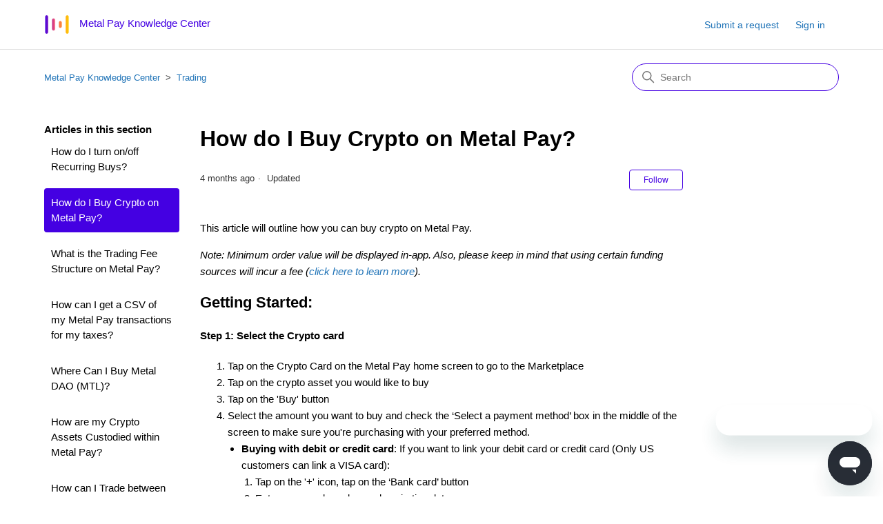

--- FILE ---
content_type: text/html; charset=utf-8
request_url: https://help.metalpay.com/hc/en-us/articles/4409463521943-How-do-I-Buy-Crypto-on-Metal-Pay
body_size: 7422
content:
<!DOCTYPE html>
<html dir="ltr" lang="en-US">
<head>
  <meta charset="utf-8" />
  <!-- v26823 -->


  <title>How do I Buy Crypto on Metal Pay? &ndash; Metal Pay Knowledge Center</title>

  

  <meta name="description" content="This article will outline how you can buy crypto on Metal Pay.Note: Minimum order value will be displayed in-app. Also, please keep in..." /><meta property="og:image" content="https://help.metalpay.com/hc/theming_assets/01K1T7T9AD90CJ1B999PG535EA" />
<meta property="og:type" content="website" />
<meta property="og:site_name" content="Metal Pay Knowledge Center" />
<meta property="og:title" content="How do I Buy Crypto on Metal Pay?" />
<meta property="og:description" content="This article will outline how you can buy crypto on Metal Pay.Note: Minimum order value will be displayed in-app. Also, please keep in mind that using certain funding sources will incur a fee (clic..." />
<meta property="og:url" content="https://help.metalpay.com/hc/en-us/articles/4409463521943-How-do-I-Buy-Crypto-on-Metal-Pay" />
<link rel="canonical" href="https://help.metalpay.com/hc/en-us/articles/4409463521943-How-do-I-Buy-Crypto-on-Metal-Pay">
<link rel="alternate" hreflang="en-us" href="https://help.metalpay.com/hc/en-us/articles/4409463521943-How-do-I-Buy-Crypto-on-Metal-Pay">
<link rel="alternate" hreflang="es" href="https://help.metalpay.com/hc/es/articles/4409463521943--C%C3%B3mo-compro-criptomonedas-en-Metal-Pay">
<link rel="alternate" hreflang="x-default" href="https://help.metalpay.com/hc/en-us/articles/4409463521943-How-do-I-Buy-Crypto-on-Metal-Pay">

  <link rel="stylesheet" href="//static.zdassets.com/hc/assets/application-f34d73e002337ab267a13449ad9d7955.css" media="all" id="stylesheet" />
  <link rel="stylesheet" type="text/css" href="/hc/theming_assets/11417505/1500002101382/style.css?digest=35976337579543">

  <link rel="icon" type="image/x-icon" href="/hc/theming_assets/01HZPB29WZQ49829W8RJDFQ921">

    

  <meta content="width=device-width, initial-scale=1.0" name="viewport" />

  
</head>
<body class="">
  
  
  

  <a class="skip-navigation" tabindex="1" href="#main-content">Skip to main content</a>

<header class="header">
  <div class="logo">
    <a title="Home" href="/hc/en-us">
      <img src="/hc/theming_assets/01K1T7T9AD90CJ1B999PG535EA" alt="Metal Pay Knowledge Center Help Center home page" />
      
        <span aria-hidden="true">Metal Pay Knowledge Center</span>
      
    </a>
  </div>
  <div class="nav-wrapper">
    <button class="menu-button" aria-controls="user-nav" aria-expanded="false" aria-label="Toggle navigation menu">
      <svg xmlns="http://www.w3.org/2000/svg" width="16" height="16" focusable="false" viewBox="0 0 16 16" class="icon-menu">
        <path fill="none" stroke="currentColor" stroke-linecap="round" d="M1.5 3.5h13m-13 4h13m-13 4h13"/>
      </svg>
    </button>
    <nav class="user-nav" id="user-nav">
      
      <a class="submit-a-request" href="/hc/en-us/requests/new">Submit a request</a>
    </nav>
    
      <a class="sign-in" rel="nofollow" data-auth-action="signin" title="Opens a dialog" role="button" href="https://metalpay.zendesk.com/access?brand_id=1500002101382&amp;return_to=https%3A%2F%2Fhelp.metalpay.com%2Fhc%2Fen-us%2Farticles%2F4409463521943-How-do-I-Buy-Crypto-on-Metal-Pay">
        Sign in
      </a>
    
  </div>
</header>
<script type="text/javascript" id="statuspage-widget" statuspage="https://metalpay.statuspage.io/" src="/hc/theming_assets/01HZPB29E69ZTSDZG41J15DRM5"></script>

  <main role="main">
    <div class="container-divider"></div>
<div class="container">
  <nav class="sub-nav">
    <ol class="breadcrumbs">
  
    <li title="Metal Pay Knowledge Center">
      
        <a href="/hc/en-us">Metal Pay Knowledge Center</a>
      
    </li>
  
    <li title="Trading">
      
        <a href="/hc/en-us/sections/4409445418519-Trading">Trading</a>
      
    </li>
  
</ol>

    <div class="search-container">
      <svg xmlns="http://www.w3.org/2000/svg" width="12" height="12" focusable="false" viewBox="0 0 12 12" class="search-icon">
        <circle cx="4.5" cy="4.5" r="4" fill="none" stroke="currentColor"/>
        <path stroke="currentColor" stroke-linecap="round" d="M11 11L7.5 7.5"/>
      </svg>
      <form role="search" class="search" data-search="" action="/hc/en-us/search" accept-charset="UTF-8" method="get"><input type="hidden" name="utf8" value="&#x2713;" autocomplete="off" /><input type="hidden" name="category" id="category" value="4408646999191" autocomplete="off" />
<input type="search" name="query" id="query" placeholder="Search" aria-label="Search" /></form>
    </div>
  </nav>

  <div class="article-container" id="article-container">
    <aside class="article-sidebar" aria-labelledby="section-articles-title">
      
        <div class="collapsible-sidebar">
          <button type="button" class="collapsible-sidebar-toggle" aria-labelledby="section-articles-title" aria-expanded="false">
            <svg xmlns="http://www.w3.org/2000/svg" width="20" height="20" focusable="false" viewBox="0 0 12 12" aria-hidden="true" class="collapsible-sidebar-toggle-icon chevron-icon">
              <path fill="none" stroke="currentColor" stroke-linecap="round" d="M3 4.5l2.6 2.6c.2.2.5.2.7 0L9 4.5"/>
            </svg>
            <svg xmlns="http://www.w3.org/2000/svg" width="20" height="20" focusable="false" viewBox="0 0 12 12" aria-hidden="true" class="collapsible-sidebar-toggle-icon x-icon">
              <path stroke="currentColor" stroke-linecap="round" d="M3 9l6-6m0 6L3 3"/>
            </svg>
          </button>
          <span id="section-articles-title" class="collapsible-sidebar-title sidenav-title">
            Articles in this section
          </span>
          <div class="collapsible-sidebar-body">
            <ul>
              
                <li>
                  <a href="/hc/en-us/articles/4420697751063-How-do-I-turn-on-off-Recurring-Buys" class="sidenav-item ">How do I turn on/off Recurring Buys?</a>
                </li>
              
                <li>
                  <a href="/hc/en-us/articles/4409463521943-How-do-I-Buy-Crypto-on-Metal-Pay" class="sidenav-item current-article">How do I Buy Crypto on Metal Pay?</a>
                </li>
              
                <li>
                  <a href="/hc/en-us/articles/4409463514391-What-is-the-Trading-Fee-Structure-on-Metal-Pay" class="sidenav-item ">What is the Trading Fee Structure on Metal Pay?</a>
                </li>
              
                <li>
                  <a href="/hc/en-us/articles/4430845775127-How-can-I-get-a-CSV-of-my-Metal-Pay-transactions-for-my-taxes" class="sidenav-item ">How can I get a CSV of my Metal Pay transactions for my taxes?</a>
                </li>
              
                <li>
                  <a href="/hc/en-us/articles/4417456813591-Where-Can-I-Buy-Metal-DAO-MTL" class="sidenav-item ">Where Can I Buy Metal DAO (MTL)?</a>
                </li>
              
                <li>
                  <a href="/hc/en-us/articles/4409449581719-How-are-my-Crypto-Assets-Custodied-within-Metal-Pay" class="sidenav-item ">How are my Crypto Assets Custodied within Metal Pay?</a>
                </li>
              
                <li>
                  <a href="/hc/en-us/articles/4409464783127-How-can-I-Trade-between-Cryptocurrencies-on-Metal-Pay" class="sidenav-item ">How can I Trade between Cryptocurrencies on Metal Pay?</a>
                </li>
              
                <li>
                  <a href="/hc/en-us/articles/4409449225495-How-do-I-Sell-Crypto-on-Metal-Pay" class="sidenav-item ">How do I Sell Crypto on Metal Pay?</a>
                </li>
              
                <li>
                  <a href="/hc/en-us/articles/4409447985303-What-Cryptocurrencies-are-Available-for-Trading-on-Metal-Pay" class="sidenav-item ">What Cryptocurrencies are Available for Trading on Metal Pay?</a>
                </li>
              
            </ul>
            
          </div>
        </div>
      
    </aside>

    <article id="main-content" class="article">
      <header class="article-header">
        <h1 title="How do I Buy Crypto on Metal Pay?" class="article-title">
          How do I Buy Crypto on Metal Pay?
          
        </h1>

        <div class="article-author">
          
          <div class="article-meta">
            

            <ul class="meta-group">
              
                <li class="meta-data"><time datetime="2025-08-23T19:13:45Z" title="2025-08-23T19:13:45Z" data-datetime="relative">August 23, 2025 19:13</time></li>
                <li class="meta-data">Updated</li>
              
            </ul>
          </div>
        </div>

        
          <div class="article-subscribe"><div data-helper="subscribe" data-json="{&quot;item&quot;:&quot;article&quot;,&quot;url&quot;:&quot;/hc/en-us/articles/4409463521943-How-do-I-Buy-Crypto-on-Metal-Pay/subscription.json&quot;,&quot;follow_label&quot;:&quot;Follow&quot;,&quot;unfollow_label&quot;:&quot;Unfollow&quot;,&quot;following_label&quot;:&quot;Following&quot;,&quot;can_subscribe&quot;:true,&quot;is_subscribed&quot;:false}"></div></div>
        
      </header>

      <section class="article-info">
        <div class="article-content">
          <div class="article-body"><p>This article will outline how you can buy crypto on Metal Pay.</p><p><em>Note: Minimum order value will be displayed in-app. Also, please keep in mind that using certain funding sources will incur a fee (</em><a href="https://help.metalpay.com/hc/en-us/articles/8454661094679" target="_blank" rel="noopener noreferrer"><em>click here to learn more</em></a><em>).</em></p><h2 id="h_01HA3T8QPAZXBZQCANDXHG3DW9">Getting Started:</h2><p><strong>Step 1: Select the Crypto card</strong></p><ol>
<li>Tap on the Crypto Card on the Metal Pay home screen to go to the Marketplace</li>
<li>Tap on the crypto asset you would like to buy</li>
<li>Tap on the 'Buy' button</li>
<li>Select the amount you want to buy and check the ‘Select a payment method’ box in the middle of the screen to make sure you're purchasing with your preferred method.<ul>
<li>
<strong>Buying with debit or credit card</strong>: If you want to link your debit card or credit card (Only US customers can link a VISA card):<ol>
<li>Tap on the '+' icon, tap on the ‘Bank card’ button</li>
<li>Enter your card number and expiration date</li>
<li>Enter your CVV code and tap on the 'Done' button, and tap on 'Continue' if all the info is correct. </li>
<li>To finish linking the card, enter the postal code associated with your card's billing address.</li>
<li>Tap on the ‘Link card to Metal Pay’ button</li>
<li>Your debit card is now linked. Click on the box and select the debit card you'd like to use.</li>
</ol>
</li>
<li>
<strong>Buying with other Crypto</strong>:<ol>
<li>Click on the ‘Select a payment method’ box in the middle of the Buy screen to change your payment method</li>
<li>From there, scroll down to find the desired crypto you'd like to trade</li>
</ol>
</li>
</ul>
</li>
</ol><p><strong>Step 2</strong>: <strong>Enter the amount you want to buy</strong>:</p><ol><li>Select the amount you want to buy and check the ‘Select a payment method’ box in the middle of the screen to make sure you're purchasing with your preferred method.</li></ol><p><strong>Step 3</strong>: <strong>Finalize purchase</strong>:</p><ol>
<li>Tap on the 'Review' button.</li>
<li>Review the purchase.</li>
<li>Tap on the ‘Buy Crypto' button to confirm.</li>
</ol><p><strong>Cryptocurrency transactions are highly volatile and risky. All sales after submission are final. Metal Pay cannot cancel or reverse cryptocurrency transactions and is not liable for any errors, losses, or delays.</strong></p><p>&nbsp;</p><p class="wysiwyg-text-align-center"><img src="/hc/article_attachments/18086647728151" alt="How can I Trade between Cryptocurrencies on Metal Pay_.gif" width="253" height="450"></p><p>&nbsp;</p><h4 id="h_01H9D54MH220Q0Z5KNZR8VV2QE">
<span class="wysiwyg-font-size-medium"><strong style="box-sizing: border-box; font-weight: bolder;">If you have any questions about this guide or just want to say “Hi”,&nbsp; </strong></span><a style="background-color: transparent; box-sizing: border-box; color: rgb(31, 115, 183); text-decoration: none;" href="https://help.metalpay.com/hc/en-us/articles/17242938695831" target="_blank" rel="noopener noreferrer"><span class="wysiwyg-font-size-medium"><strong style="box-sizing: border-box; font-weight: bolder;">find out how you can contact our Client Services team</strong></span></a><span class="wysiwyg-font-size-medium"><strong style="box-sizing: border-box; font-weight: bolder;">. Also be sure to follow our Client Services Help Center on X (</strong></span><a style="background-color: transparent; box-sizing: border-box; color: rgb(31, 115, 183); text-decoration: none;" href="https://twitter.com/metalhelpsme" target="_blank" rel="noopener noreferrer"><span class="wysiwyg-font-size-medium"><strong style="box-sizing: border-box; font-weight: bolder;">@MetalHelpsMe</strong></span></a><span class="wysiwyg-font-size-medium"><strong style="box-sizing: border-box; font-weight: bolder;">) to stay up to date and learn how to get the most out of your Metal Pay experience!</strong></span>
</h4></div>
          
        </div>
      </section>

      <footer>
        <div class="article-footer">
          
            <div class="article-share">
  <ul class="share">
    <li>
      <a href="https://www.facebook.com/share.php?title=How+do+I+Buy+Crypto+on+Metal+Pay%3F&u=https%3A%2F%2Fhelp.metalpay.com%2Fhc%2Fen-us%2Farticles%2F4409463521943-How-do-I-Buy-Crypto-on-Metal-Pay" class="share-facebook" aria-label="Facebook">
        <svg xmlns="http://www.w3.org/2000/svg" width="12" height="12" focusable="false" viewBox="0 0 12 12" aria-label="Share this page on Facebook">
          <path fill="currentColor" d="M6 0a6 6 0 01.813 11.945V7.63h1.552l.244-1.585H6.812v-.867c0-.658.214-1.242.827-1.242h.985V2.55c-.173-.024-.538-.075-1.23-.075-1.444 0-2.29.767-2.29 2.513v1.055H3.618v1.585h1.484v4.304A6.001 6.001 0 016 0z"/>
        </svg>
      </a>
    </li>
    <li>
      <a href="https://twitter.com/share?lang=en&text=How+do+I+Buy+Crypto+on+Metal+Pay%3F&url=https%3A%2F%2Fhelp.metalpay.com%2Fhc%2Fen-us%2Farticles%2F4409463521943-How-do-I-Buy-Crypto-on-Metal-Pay" class="share-twitter" aria-label="X Corp">
        <svg xmlns="http://www.w3.org/2000/svg" width="12" height="12" focusable="false" viewBox="0 0 12 12" aria-label="Share this page on X Corp">
          <path fill="currentColor" d="M.0763914 0 3.60864 0 6.75369 4.49755 10.5303 0 11.6586 0 7.18498 5.11431 12 12 8.46775 12 5.18346 7.30333 1.12825 12 0 12 4.7531 6.6879z"/>
        </svg>
      </a>
    </li>
    <li>
      <a href="https://www.linkedin.com/shareArticle?mini=true&source=Metal+Pay&title=How+do+I+Buy+Crypto+on+Metal+Pay%3F&url=https%3A%2F%2Fhelp.metalpay.com%2Fhc%2Fen-us%2Farticles%2F4409463521943-How-do-I-Buy-Crypto-on-Metal-Pay" class="share-linkedin" aria-label="LinkedIn">
        <svg xmlns="http://www.w3.org/2000/svg" width="12" height="12" focusable="false" viewBox="0 0 12 12" aria-label="Share this page on LinkedIn">
          <path fill="currentColor" d="M10.8 0A1.2 1.2 0 0112 1.2v9.6a1.2 1.2 0 01-1.2 1.2H1.2A1.2 1.2 0 010 10.8V1.2A1.2 1.2 0 011.2 0h9.6zM8.09 4.356a1.87 1.87 0 00-1.598.792l-.085.133h-.024v-.783H4.676v5.727h1.778V7.392c0-.747.142-1.47 1.068-1.47.913 0 .925.854.925 1.518v2.785h1.778V7.084l-.005-.325c-.05-1.38-.456-2.403-2.13-2.403zm-4.531.142h-1.78v5.727h1.78V4.498zm-.89-2.846a1.032 1.032 0 100 2.064 1.032 1.032 0 000-2.064z"/>
        </svg>
      </a>
    </li>
  </ul>

</div>
          
          
        </div>
        
          <div class="article-votes">
            <span class="article-votes-question" id="article-votes-label">Was this article helpful?</span>
            <div class="article-votes-controls" role="group" aria-labelledby="article-votes-label">
              <button type="button" class="button article-vote article-vote-up" data-helper="vote" data-item="article" data-type="up" data-id="4409463521943" data-upvote-count="21" data-vote-count="53" data-vote-sum="-11" data-vote-url="/hc/en-us/articles/4409463521943/vote" data-value="null" data-label="21 out of 53 found this helpful" data-selected-class="button-primary" aria-label="This article was helpful" aria-pressed="false">Yes</button>
              <button type="button" class="button article-vote article-vote-down" data-helper="vote" data-item="article" data-type="down" data-id="4409463521943" data-upvote-count="21" data-vote-count="53" data-vote-sum="-11" data-vote-url="/hc/en-us/articles/4409463521943/vote" data-value="null" data-label="21 out of 53 found this helpful" data-selected-class="button-primary" aria-label="This article was not helpful" aria-pressed="false">No</button>
            </div>
            <small class="article-votes-count">
              <span class="article-vote-label" data-helper="vote" data-item="article" data-type="label" data-id="4409463521943" data-upvote-count="21" data-vote-count="53" data-vote-sum="-11" data-vote-url="/hc/en-us/articles/4409463521943/vote" data-value="null" data-label="21 out of 53 found this helpful">21 out of 53 found this helpful</span>
            </small>
          </div>
        

        <div class="article-more-questions">
          Have more questions? <a href="/hc/en-us/requests/new">Submit a request</a>
        </div>
        <div class="article-return-to-top">
          <a href="#article-container">
            Return to top
            <svg xmlns="http://www.w3.org/2000/svg" class="article-return-to-top-icon" width="20" height="20" focusable="false" viewBox="0 0 12 12" aria-hidden="true">
              <path fill="none" stroke="currentColor" stroke-linecap="round" d="M3 4.5l2.6 2.6c.2.2.5.2.7 0L9 4.5"/>
            </svg>
          </a>
        </div>
      </footer>

      <div class="article-relatives">
        
          <div data-recent-articles></div>
        
        
          
  <section class="related-articles">
    
      <h2 class="related-articles-title">Related articles</h2>
    
    <ul>
      
        <li>
          <a href="/hc/en-us/related/click?data=BAh7CjobZGVzdGluYXRpb25fYXJ0aWNsZV9pZGwrCBd%2BHkYFBDoYcmVmZXJyZXJfYXJ0aWNsZV9pZGwrCJfCgagCBDoLbG9jYWxlSSIKZW4tdXMGOgZFVDoIdXJsSSJJL2hjL2VuLXVzL2FydGljbGVzLzQ0MjA2OTc3NTEwNjMtSG93LWRvLUktdHVybi1vbi1vZmYtUmVjdXJyaW5nLUJ1eXMGOwhUOglyYW5raQY%3D--69656cd6b3307ba4d8f7d297ec9f2c52d1bfd6e1" rel="nofollow">How do I turn on/off Recurring Buys?</a>
        </li>
      
        <li>
          <a href="/hc/en-us/related/click?data=[base64]%3D--dc9507b61f7c8d23b7fdd83d804fec320ebd63a7" rel="nofollow">How do I Deposit Funds to Metal Pay?</a>
        </li>
      
        <li>
          <a href="/hc/en-us/related/click?data=BAh7CjobZGVzdGluYXRpb25fYXJ0aWNsZV9pZGwrCJdgPK%[base64]%3D--3925a20b6684b556f8e54fbfae10e8ffe5deb872" rel="nofollow">How Do I Contact Metal Client Services Team?</a>
        </li>
      
        <li>
          <a href="/hc/en-us/related/click?data=[base64]" rel="nofollow">What are the Fiat deposit and withdrawal fees?</a>
        </li>
      
        <li>
          <a href="/hc/en-us/related/click?data=BAh7CjobZGVzdGluYXRpb25fYXJ0aWNsZV9pZGwrCJed5%2FoDBDoYcmVmZXJyZXJfYXJ0aWNsZV9pZGwrCJfCgagCBDoLbG9jYWxlSSIKZW4tdXMGOgZFVDoIdXJsSSJJL2hjL2VuLXVzL2FydGljbGVzLzQ0MTUxNDA4OTYxNTEtV2hhdC1hcmUtbXktVVNELWxpbWl0cy1pbi1NZXRhbC1QYXkGOwhUOglyYW5raQo%3D--8230792c8791d01557370c77992e31240e412958" rel="nofollow">What are my USD limits in Metal Pay?</a>
        </li>
      
    </ul>
  </section>


        
      </div>
      
    </article>
  </div>
</div>

  </main>

  <footer class="footer">
  <div class="footer-inner">
    <a title="Home" href="/hc/en-us">Metal Pay Knowledge Center</a>

    <div class="footer-language-selector">
      
        <div class="dropdown language-selector">
          <button class="dropdown-toggle" aria-haspopup="true">
            English (US)
            <svg xmlns="http://www.w3.org/2000/svg" width="12" height="12" focusable="false" viewBox="0 0 12 12" class="dropdown-chevron-icon">
              <path fill="none" stroke="currentColor" stroke-linecap="round" d="M3 4.5l2.6 2.6c.2.2.5.2.7 0L9 4.5"/>
            </svg>
          </button>
          <span class="dropdown-menu dropdown-menu-end" role="menu">
            
              <a href="/hc/change_language/es?return_to=%2Fhc%2Fes%2Farticles%2F4409463521943--C%25C3%25B3mo-compro-criptomonedas-en-Metal-Pay" dir="ltr" rel="nofollow" role="menuitem">
                Español
              </a>
            
          </span>
        </div>
      
    </div>
  </div>
</footer>



  <!-- / -->

  
  <script src="//static.zdassets.com/hc/assets/en-us.f90506476acd6ed8bfc8.js"></script>
  

  <script type="text/javascript">
  /*

    Greetings sourcecode lurker!

    This is for internal Zendesk and legacy usage,
    we don't support or guarantee any of these values
    so please don't build stuff on top of them.

  */

  HelpCenter = {};
  HelpCenter.account = {"subdomain":"metalpay","environment":"production","name":"Metal Client Services"};
  HelpCenter.user = {"identifier":"da39a3ee5e6b4b0d3255bfef95601890afd80709","email":null,"name":"","role":"anonymous","avatar_url":"https://assets.zendesk.com/hc/assets/default_avatar.png","is_admin":false,"organizations":[],"groups":[]};
  HelpCenter.internal = {"asset_url":"//static.zdassets.com/hc/assets/","web_widget_asset_composer_url":"https://static.zdassets.com/ekr/snippet.js","current_session":{"locale":"en-us","csrf_token":null,"shared_csrf_token":null},"usage_tracking":{"event":"article_viewed","data":"BAh7CDoLbG9jYWxlSSIKZW4tdXMGOgZFVDoPYXJ0aWNsZV9pZGwrCJfCgagCBDoKX21ldGF7DDoPYWNjb3VudF9pZGkDoTeuOhNoZWxwX2NlbnRlcl9pZGwrCBeZ1ncCBDoNYnJhbmRfaWRsKwiGqBc/XQE6DHVzZXJfaWQwOhN1c2VyX3JvbGVfbmFtZUkiDkFOT05ZTU9VUwY7BlQ7AEkiCmVuLXVzBjsGVDoaYW5vbnltb3VzX3RyYWNraW5nX2lkMA==--7ddd0760d571b41c49ebb3ef78a4089279050ce7","url":"https://help.metalpay.com/hc/activity"},"current_record_id":"4409463521943","current_record_url":"/hc/en-us/articles/4409463521943-How-do-I-Buy-Crypto-on-Metal-Pay","current_record_title":"How do I Buy Crypto on Metal Pay?","current_text_direction":"ltr","current_brand_id":1500002101382,"current_brand_name":"Metal Pay","current_brand_url":"https://metalpay.zendesk.com","current_brand_active":true,"current_path":"/hc/en-us/articles/4409463521943-How-do-I-Buy-Crypto-on-Metal-Pay","show_autocomplete_breadcrumbs":false,"user_info_changing_enabled":false,"has_user_profiles_enabled":false,"has_end_user_attachments":true,"user_aliases_enabled":true,"has_anonymous_kb_voting":true,"has_multi_language_help_center":true,"show_at_mentions":false,"embeddables_config":{"embeddables_web_widget":true,"embeddables_help_center_auth_enabled":false,"embeddables_connect_ipms":false},"answer_bot_subdomain":"static","gather_plan_state":"subscribed","has_article_verification":false,"has_gather":true,"has_ckeditor":false,"has_community_enabled":false,"has_community_badges":true,"has_community_post_content_tagging":false,"has_gather_content_tags":true,"has_guide_content_tags":true,"has_user_segments":true,"has_answer_bot_web_form_enabled":true,"has_garden_modals":false,"theming_cookie_key":"hc-da39a3ee5e6b4b0d3255bfef95601890afd80709-2-preview","is_preview":false,"has_search_settings_in_plan":true,"theming_api_version":2,"theming_settings":{"brand_color":"rgba(68, 0, 226, 1)","brand_text_color":"rgba(255, 255, 255, 1)","text_color":"rgba(0, 0, 0, 1)","link_color":"#1F73B7","visited_link_color":"rgba(249, 78, 108, 1)","background_color":"rgba(255, 255, 255, 1)","heading_font":"-apple-system, BlinkMacSystemFont, 'Segoe UI', Helvetica, Arial, sans-serif","text_font":"-apple-system, BlinkMacSystemFont, 'Segoe UI', Helvetica, Arial, sans-serif","logo":"/hc/theming_assets/01K1T7T9AD90CJ1B999PG535EA","show_brand_name":true,"favicon":"/hc/theming_assets/01HZPB29WZQ49829W8RJDFQ921","homepage_background_image":"/hc/theming_assets/01K1T7BEPC616TKM5NMAF8WHCP","community_background_image":"/hc/theming_assets/01HZPB2AM60PHA0A9VVRWZZZDA","community_image":"/hc/theming_assets/01HZPB2B1KD839VENQED3K0H58","instant_search":true,"scoped_kb_search":true,"scoped_community_search":true,"show_recent_activity":false,"show_articles_in_section":true,"show_article_author":false,"show_article_comments":false,"show_follow_article":true,"show_recently_viewed_articles":true,"show_related_articles":true,"show_article_sharing":true,"show_follow_section":true,"show_follow_post":true,"show_post_sharing":true,"show_follow_topic":true},"has_pci_credit_card_custom_field":false,"help_center_restricted":false,"is_assuming_someone_else":false,"flash_messages":[],"user_photo_editing_enabled":true,"user_preferred_locale":"en-us","base_locale":"en-us","login_url":"https://metalpay.zendesk.com/access?brand_id=1500002101382\u0026return_to=https%3A%2F%2Fhelp.metalpay.com%2Fhc%2Fen-us%2Farticles%2F4409463521943-How-do-I-Buy-Crypto-on-Metal-Pay","has_alternate_templates":false,"has_custom_statuses_enabled":false,"has_hc_generative_answers_setting_enabled":true,"has_generative_search_with_zgpt_enabled":false,"has_suggested_initial_questions_enabled":false,"has_guide_service_catalog":true,"has_service_catalog_search_poc":false,"has_service_catalog_itam":false,"has_csat_reverse_2_scale_in_mobile":false,"has_knowledge_navigation":false,"has_unified_navigation":false,"has_csat_bet365_branding":false,"version":"v26823","dev_mode":false};
</script>

  
  
  <script src="//static.zdassets.com/hc/assets/hc_enduser-2a5c7d395cc5df83aeb04ab184a4dcef.js"></script>
  <script type="text/javascript" src="/hc/theming_assets/11417505/1500002101382/script.js?digest=35976337579543"></script>
  
</body>
</html>